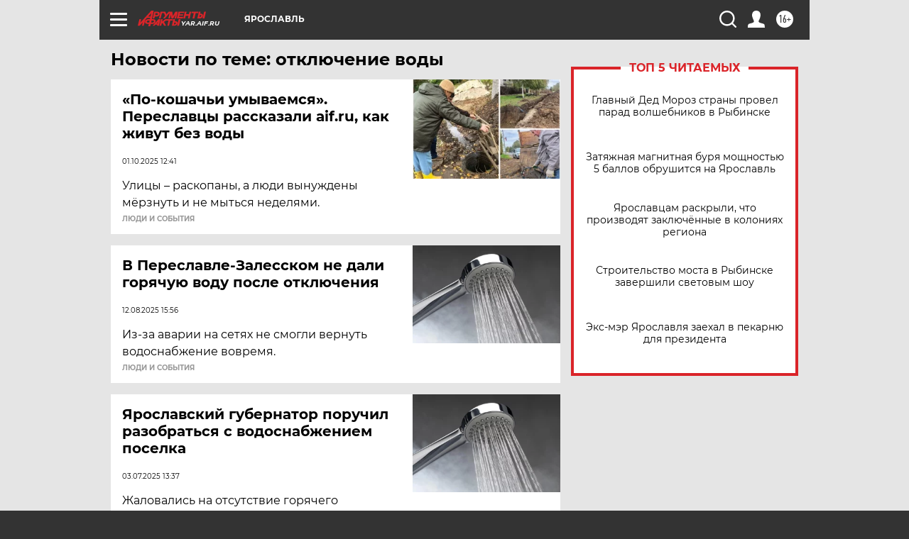

--- FILE ---
content_type: text/html
request_url: https://tns-counter.ru/nc01a**R%3Eundefined*aif_ru/ru/UTF-8/tmsec=aif_ru/197545041***
body_size: -72
content:
01B373276948A0EDX1766367469:01B373276948A0EDX1766367469